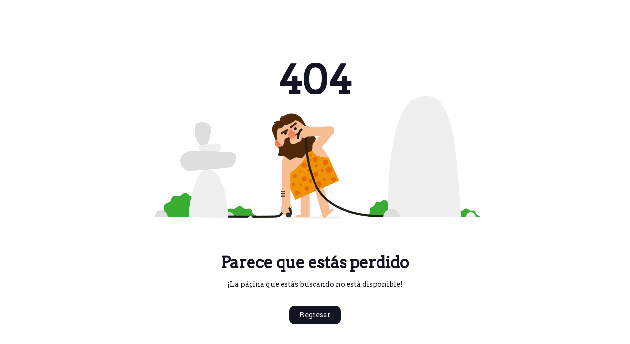

--- FILE ---
content_type: text/html; charset=UTF-8
request_url: https://acaai.co/category/eventos/
body_size: 550
content:
<head>
    <meta charset="UTF-8">
    <meta name="viewport" content="width=device-width, initial-scale=1.0">
    <title>Asociación Colombiana de Alergia Asma e Immunaiogía - Not Found</title>
    <link href="https://fonts.googleapis.com/css?family=Arvo" rel="stylesheet" />
</head>
<style>
  .page_error {
  padding: 40px 0;
  background: #fff;
  font-family: "Arvo", serif;
  color: #131522;
  text-align: center;
  font-size: 0.9rem;
}
.page_error_animation {
  background-image: url('https://www.acaai.co/Assets/images/not-found.gif');
  height: 400px;
  background-position: center;
  background-repeat: no-repeat;
}
.page_error_animation h1 {
  font-size: 5rem;
}
.page_error .button {
  color: #fff !important;
  padding: 10px 20px;
  background: #131522;
  margin: 20px 0;
  display: inline-block;
  text-decoration: none;
  border-radius: 10px;
  transition: 0.4s;
}
.page_error .button:hover {
  background: #5A77FF;
}
.page_error h3 {
  font-size: 2rem;
  margin: 0;
}
.page_error #footer-logo {
  width: 150px;
  margin: 50px 0;
  opacity: 0.5;
}
</style>
<body>
    <section class="page_error">
        <div class="container">
            <div class="row">
                <div class="page_error_animation">
                    <h1>404</h1>
                </div>
                <h3>Parece que estás perdido</h3>
                <p>¡La página que estás buscando no está disponible!</p>
                <a href="javascript:window.history.back();" class="button">Regresar</a>
            </div>
        </div>
    </section>
</body>

